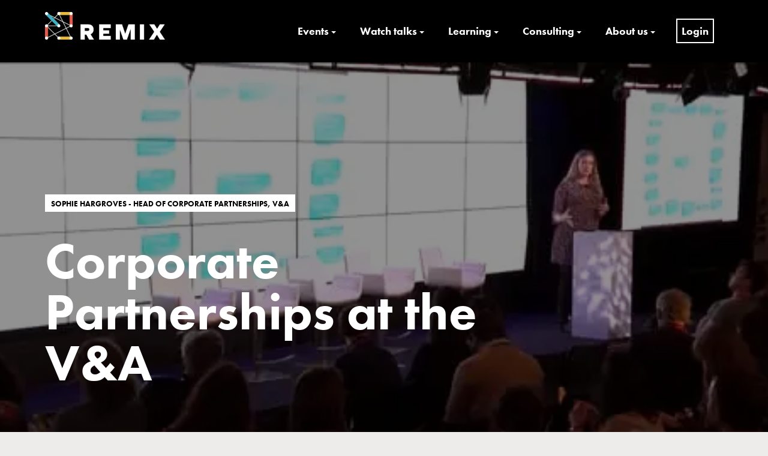

--- FILE ---
content_type: text/html; charset=UTF-8
request_url: https://www.remixsummits.com/corporate-partnerships-at-the-va/
body_size: 21472
content:
<!DOCTYPE html><html lang="en-GB"><head>	<meta charset="UTF-8" />	<meta name="viewport" content="width=device-width,initial-scale=1.0" />	<link rel="stylesheet" href="https://use.typekit.net/tji7ucn.css">	<style id="jetpack-boost-critical-css">@media all{.stag-button{-webkit-appearance:none;-webkit-font-smoothing:inherit;display:inline-block;background:#979797;color:#fff;font-size:16px;line-height:1;margin:5px;padding:12px 16px;border-radius:0;text-decoration:none!important;text-align:center;-webkit-box-sizing:border-box;box-sizing:border-box}.stag-button--normal{opacity:.9}.stag-button--large{font-size:20px;padding:22px 40px}.stag-button--white{background:#fff;color:#000}.stag-intro-text{font-size:125%;margin-bottom:2em;display:block}.stag-alert{text-align:center;color:#fff;padding:20px 15px;margin:1em 0;display:block}.stag-alert--blue{background:#1b93c7}}@media all{html{font-family:sans-serif;-ms-text-size-adjust:100%;-webkit-text-size-adjust:100%}body{margin:0}article,header,main,nav,section{display:block}[hidden]{display:none}a{background-color:transparent}strong{font-weight:inherit}strong{font-weight:bolder}h1{font-size:2em;margin:.67em 0}img{border-style:none}svg:not(:root){overflow:hidden}hr{box-sizing:content-box;height:0;overflow:visible}button,input{font:inherit}button,input{overflow:visible}button,input{margin:0}button{text-transform:none}[type=submit],button,html [type=button]{-webkit-appearance:button}[type=checkbox]{box-sizing:border-box;padding:0}.entry-content,.site-header,.site-header .container{zoom:1}.entry-content:after,.entry-content:before,.site-header .container:after,.site-header .container:before,.site-header:after,.site-header:before{display:table;content:""}.entry-content:after,.site-header .container:after,.site-header:after{clear:both}.screen-reader-text{border:0;clip:rect(0 0 0 0);height:1px;margin:-1px;overflow:hidden;padding:0;position:absolute;width:1px}form:not(.comment-form):not(#adminbarsearch){background:#f8f8f8;padding:30px 40px}input[type=text]{background:#fff;border:none;padding:12px;width:100%;outline:0;border:1px solid #ebebeb}button,input[type=submit]{margin:0;width:auto;padding:12px 12px;font-size:13px;font-size:1.3rem;border-radius:3px;border:none;color:#fff;font-weight:700;line-height:1.2;text-align:center;background:0 0;box-shadow:none}.stag-button{text-decoration:none!important}body{margin:0}html{font-size:62.5%;-moz-box-sizing:border-box;-webkit-box-sizing:border-box;box-sizing:border-box}*,:after,:before{-moz-box-sizing:inherit;-webkit-box-sizing:inherit;box-sizing:inherit}body{font-size:19px;font-size:1.9rem;color:#000;background-color:#edecea;text-rendering:optimizeLegibility;-webkit-font-smoothing:antialiased;-moz-osx-font-smoothing:grayscale;-moz-box-sizing:inherit;-webkit-box-sizing:inherit;box-sizing:inherit}body,button,input{font-family:Roboto,Arial,sans-serif;line-height:1.6}@media screen and (min-width:600px){body,button,input{line-height:1.5}}a{text-decoration:none}hr,p,table,ul{margin-bottom:13px;margin-bottom:1.3rem}input{font:inherit}img{max-width:100%;vertical-align:bottom;height:auto}.site{max-width:1500px;margin:0 auto;background:#fff}.container{max-width:1170px;margin:0 auto;padding-left:20px;padding-right:20px;position:relative}.entry-content,.site-header,.site-header .container{clear:both}.site-header{display:block;position:relative}.site-branding{float:left;padding:10px 0}.site-title-wrap{display:inline-block;vertical-align:middle}.site-title{margin:0}.custom-logo-link{display:inline-block;vertical-align:middle}.custom-logo-link+.site-title-wrap{margin-left:10px}.site-title a{color:inherit}.nav-sec:after,.site-branding:after{display:block;content:"";clear:both}.nav-sec{float:right;width:70%}nav.main-navigation{display:inline-block;text-align:right;float:right}ul.primary-menu{list-style-type:none;padding:0;margin:34px 0;position:relative}ul.primary-menu{margin:0}.primary-menu li{padding:35px 0;border-top:3px solid transparent;margin:0 15px 0}.primary-menu li{display:inline-block;text-align:right;position:relative}.primary-menu li a{padding:0 5px;font-size:18px;font-size:1.8rem;color:#1c2220;font-weight:700;line-height:1.278;text-decoration:none}.primary-menu li ul a{color:#909090}nav.main-navigation .primary-menu li ul{display:none;position:absolute;min-width:240px;padding:20px;list-style-type:none;opacity:0;visibility:hidden;top:100%;margin:0;background:#fff;z-index:100}nav.main-navigation .primary-menu li ul li{display:block;text-align:left;border:none;margin:0;padding:0;position:relative}@media screen and (min-width:991px){.main-navigation .sub-menu{-moz-box-shadow:0 0 5px rgba(0,0,0,.19);-webkit-box-shadow:0 0 5px rgba(0,0,0,.19);box-shadow:0 0 5px rgba(0,0,0,.19)}}.main-navigation .sub-menu li+li{margin-top:20px!important}nav.main-navigation .primary-menu li ul li a{display:inline-block;font-weight:400}nav.main-navigation .primary-menu li ul li ul{top:-20px;left:100%;left:calc(100% + 20px)}button#trigger-overlay,button.overlay-close{float:right;background:0 0;border:2px solid #1e1f22;height:50px;padding:0 15px;margin:25px 0;font-size:18px;color:#1c2220;font-weight:700;text-transform:uppercase;display:none;outline:0}.post-cover{background-size:cover;background-position:center;position:relative;padding:160px 0}.post-cover .inner-container{max-width:750px}.post-cover:before{content:"";display:block;position:absolute;width:100%;height:100%;background:rgba(0,0,0,.43);top:0;left:0}.post-cover .entry-title{font-size:85px;font-size:8.5rem;color:#fff;font-weight:700;line-height:1.1;margin-top:40px}.post-meta{font-size:11px;font-size:1.1rem;color:#fff;font-weight:700;text-transform:uppercase;line-height:2}.post-meta>span:after{content:"/";display:inline-block;padding-left:5px;padding-right:3px}.post-meta>span:last-child:after{display:none}.entry-content .container{max-width:810px}.entry-content{padding:60px 0 0}.entry-content .container{max-width:810px}.entry-content p{line-height:1.75}.entry-content a:not(.stag-button):not(.wp-block-button__link){text-decoration:underline;color:#000}table{width:100%;text-align:left;border-spacing:0;border-collapse:collapse}td{font-size:19px;font-size:1.9rem;color:#000;line-height:1.6;padding:15px 0;border-bottom:2px solid #000}@media screen and (max-width:1199px){.nav-sec{float:right;width:75%}nav.main-navigation{width:64%}}@media screen and (max-width:991px){button#trigger-overlay,button.overlay-close{display:block}.post-cover .entry-title{font-size:80px;font-size:8rem}}@media screen and (max-width:768px){.post-cover .entry-title{font-size:60px;font-size:6rem}.container{max-width:100%}}@media screen and (max-width:480px){.entry-content p,body,td{font-size:16px;font-size:1.6rem}.post-cover .entry-title{font-size:40px;font-size:4rem}.post-meta{font-size:10px;font-size:1rem}}@media screen and (max-width:360px){.post-cover .entry-title{font-size:30px;font-size:3rem}.post-meta{font-size:8px;font-size:.8rem}}@media screen and (max-width:991px){.nav-sec.overlay{position:fixed;width:100%;height:100%;float:none;top:0;left:0;background:0 0;-moz-backface-visibility:hidden;-webkit-backface-visibility:hidden;backface-visibility:hidden;overflow:auto}.overlay .overlay-close{position:absolute;right:20px;top:40px;z-index:100;margin:0}.overlay nav.main-navigation{margin-top:100px;width:100%;padding:0 50px}.overlay ul.primary-menu>li{display:block;text-align:left;padding:25px 0;position:relative;border:none}.overlay ul.primary-menu>li:first-child{padding-top:0}.overlay ul.primary-menu>li:last-child:after{display:none}.overlay ul.primary-menu>li:after{content:"";display:block;width:50px;height:2px;position:absolute;background:#000;left:0;bottom:0}.overlay .primary-menu li a{display:inline-block;padding:0}.overlay .primary-menu{margin:0}.overlay nav.main-navigation .primary-menu li ul{position:initial;width:auto;padding-left:15px;opacity:1;visibility:visible;background:0 0}.overlay nav.main-navigation .primary-menu li ul li{padding:0;text-align:left;border:none}.overlay nav.main-navigation .primary-menu li ul li a{color:#1c2220}.overlay{visibility:hidden;opacity:0;-webkit-transform:scale(.9);transform:scale(.9)}}body.use-background-cover.use-background-cover{background-size:cover;background-position:center;background-attachment:fixed}body.single .hentry{margin-bottom:50px}.hentry{word-wrap:break-word}p.run-in{font-size:22px;font-size:2.2rem;font-weight:300}.post-cover .post-meta{margin-top:60px}.post-cover .post-meta a{color:inherit}.post-meta>span{vertical-align:middle}.entry-content>.container>*{margin-bottom:28px}}@media all{html{scroll-behavior:smooth}body,html{overflow-x:hidden}.site-branding,body,h1{font-family:futura-pt,sans-serif!important;font-display:swap}body{position:relative;font-size:19px;font-weight:400}h1{text-transform:uppercase;font-weight:700}.post-cover h1.entry-title{text-transform:none;line-height:1em}h1{font-size:5rem}.site-branding{max-width:200px;padding:20px 0 10px}.site-header{background-color:#000}.primary-menu li a{color:#fff}nav.main-navigation .primary-menu li ul{z-index:20000}.post-cover .post-meta{display:inline-block;padding:7px 10px;background:#fff;line-height:1;color:#000;max-width:60%;font-size:1.3rem}.nav-sec{float:right;z-index:20000;margin-left:20px;width:auto}.single .category-news .post-meta{display:inline-block;padding:7px 10px;background:#2eb6cc;color:#fff!important;font-size:1.3rem}.single-post .entry-content{font-family:futura-pt;font-size:19px;font-weight:400}@media screen and (max-width:991px){button#trigger-overlay,button.overlay-close{color:#fff;border:2px solid #fff}.overlay nav.main-navigation .primary-menu li ul li a{color:#fff}.overlay #site-navigation{display:none!important}}@media screen and (max-width:1199px){nav.main-navigation{width:100%}}hr{border:2px solid #000}.stag-button--large{font-weight:700;border-radius:10px}button{font-weight:700!important;border-radius:10px!important}.backagency a{color:#fff}.backagency a span{text-decoration:underline}.backagency+.post-meta{margin-top:20px}ul.primary-menu>.menu-item-has-children>a::after{content:"";border:4px solid transparent;border-top:4px solid #fff;margin-left:4px;margin-bottom:6px;display:inline-block;vertical-align:bottom}ul.sub-menu>.menu-item-has-children>a::after{content:"»";margin-left:6px;margin-bottom:2px;display:inline-block;vertical-align:bottom}ul.sub-menu>.noclick>a{color:#f90c4a!important;text-transform:uppercase;font-size:.8em!important}.post-template-default .entry-content a:not(.stag-button):not(.wp-block-button__link){text-decoration:none;border-bottom:2px #f90c4a solid;padding-bottom:2px}.stag-alert--blue{background-color:#2eb6cc;padding:60px}input[type=password]{background:#fff;border:none;padding:12px;width:100%;outline:0;border:1px solid #ebebeb}.lwa{margin-bottom:0}.hentry{word-wrap:normal}@media screen and (max-width:991px){.overlay nav.main-navigation .primary-menu li ul li ul{display:block}}li.menu-item-12609 a{border:2px solid #fff;padding:7px!important}.single .category-news p:first-of-type{font-size:22px;font-size:2.2rem;font-weight:300}}@media all{.lwa{margin-bottom:10px}form.lwa-form,form.lwa-remember{position:relative}.lwa table{width:100%!important;margin:0!important;border:none!important;border-spacing:0;border-collapse:collapse}.lwa td{padding:0;border-spacing:0;border:none!important}.lwa td{padding-top:7px;vertical-align:top;background-color:none}.lwa .lwa-password-label,.lwa .lwa-username-label{padding-right:10px;vertical-align:middle}.lwa-password input,.lwa-remember-email input,.lwa-username input{margin:0;width:96%;padding-left:2%;padding-right:2%}.lwa-status{margin:0 0 5px;padding:10px 10px;color:#333;border-radius:3px;display:none}.lwa-remember{margin-top:10px;display:none}}@media all{.paoc-padding-20{padding:20px}.paoc-wrap,.paoc-wrap *{-webkit-box-sizing:border-box;-moz-box-sizing:border-box;box-sizing:border-box;outline:0}.paoc-cb-popup-body{display:none;background-color:#fff;max-width:800px;width:100%;position:relative;box-shadow:0 11px 15px -7px rgba(0,0,0,.2),0 24px 38px 3px rgba(0,0,0,.14),0 9px 46px 8px rgba(0,0,0,.12);line-height:normal}.paoc-popup-inr-wrap{position:relative}.paoc-popup-inr{width:100%;color:#333;-ms-flex-preferred-size:100%;flex-basis:100%}.paoc-popup-content{color:#444}.paoc-popup-margin{margin-bottom:15px}.paoc-popup .paoc-popup-margin:last-child{margin-bottom:0}.paoc-close-popup{position:absolute;top:-10px;right:-10px;width:35px;height:35px;font-size:0;text-decoration:none;text-align:center;line-height:29px;fill:#fff;border-radius:50px;background-color:#000;border:3px solid #fff;outline:0!important}.paoc-close-popup svg{display:inline-block;vertical-align:middle;height:19px;width:19px}.paoc-popup .paoc-popup-inr-wrap{max-height:inherit;overflow-y:auto}.paoc-design-1 .paoc-popup-con-bg{display:-webkit-box;display:-ms-flexbox;display:flex;-webkit-box-pack:center;-ms-flex-pack:center;justify-content:center;-webkit-box-align:center;-ms-flex-align:center;align-items:center;width:100%;overflow-y:auto}.paoc-design-1 .paoc-popup-inr{margin:auto}@media only screen and (max-width:720px){.paoc-cb-popup-body{width:95%;max-width:95%!important}}}@media all{.sd-content ul li a.sd-button>span{line-height:23px;margin-left:6px}.sd-social-icon .sd-content ul li a.sd-button>span{margin-left:0}body .sd-social-icon .sd-content ul li[class*=share-] a.sd-button.share-icon.no-text span:not(.custom-sharing-span){display:none}.sd-social-icon .sd-content ul li[class*=share-] a.sd-button>span{line-height:1}}</style><meta name='robots' content='index, follow, max-image-preview:large, max-snippet:-1, max-video-preview:-1' />		<title>Corporate Partnerships at the V&amp;A - REMIX Summits | Culture x Technology x Entrepreneurship</title>		<meta property="og:locale" content="en_GB" />	<meta property="og:type" content="article" />	<meta property="og:title" content="Corporate Partnerships at the V&amp;A - REMIX Summits | Culture x Technology x Entrepreneurship" />	<meta property="og:url" content="https://www.remixsummits.com/corporate-partnerships-at-the-va/" />	<meta property="og:site_name" content="REMIX Summits | Culture x Technology x Entrepreneurship" />	<meta property="article:published_time" content="2015-12-08T00:00:00+00:00" />	<meta property="og:image" content="https://www.remixsummits.com/media/876573478_4801.jpg" />	<meta property="og:image:width" content="480" />	<meta property="og:image:height" content="270" />	<meta property="og:image:type" content="image/jpeg" />	<meta name="author" content="Sophie Hargroves" />	<meta name="twitter:card" content="summary_large_image" />	<meta name="twitter:label1" content="Written by" />	<meta name="twitter:data1" content="Sophie Hargroves " /> <script data-jetpack-boost="ignore" type="application/ld+json" class="yoast-schema-graph">{"@context":"https://schema.org","@graph":[{"@type":"Article","@id":"https://www.remixsummits.com/corporate-partnerships-at-the-va/#article","isPartOf":{"@id":"https://www.remixsummits.com/corporate-partnerships-at-the-va/"},"author":[{"@id":"https://www.remixsummits.com/#/schema/person/image/9d922fc067f7c30055c21841a498c240"}],"headline":"Corporate Partnerships at the V&#038;A","datePublished":"2015-12-08T00:00:00+00:00","mainEntityOfPage":{"@id":"https://www.remixsummits.com/corporate-partnerships-at-the-va/"},"wordCount":6,"publisher":{"@id":"https://www.remixsummits.com/#organization"},"image":{"@id":"https://www.remixsummits.com/corporate-partnerships-at-the-va/#primaryimage"},"thumbnailUrl":"https://i0.wp.com/www.remixsummits.com/media/876573478_4801.jpg?fit=480%2C270&ssl=1","keywords":["Creative Enterprise"],"articleSection":["Talks"],"inLanguage":"en-GB"},{"@type":"WebPage","@id":"https://www.remixsummits.com/corporate-partnerships-at-the-va/","url":"https://www.remixsummits.com/corporate-partnerships-at-the-va/","name":"Corporate Partnerships at the V&A - REMIX Summits | Culture x Technology x Entrepreneurship","isPartOf":{"@id":"https://www.remixsummits.com/#website"},"primaryImageOfPage":{"@id":"https://www.remixsummits.com/corporate-partnerships-at-the-va/#primaryimage"},"image":{"@id":"https://www.remixsummits.com/corporate-partnerships-at-the-va/#primaryimage"},"thumbnailUrl":"https://i0.wp.com/www.remixsummits.com/media/876573478_4801.jpg?fit=480%2C270&ssl=1","datePublished":"2015-12-08T00:00:00+00:00","breadcrumb":{"@id":"https://www.remixsummits.com/corporate-partnerships-at-the-va/#breadcrumb"},"inLanguage":"en-GB","potentialAction":[{"@type":"ReadAction","target":["https://www.remixsummits.com/corporate-partnerships-at-the-va/"]}]},{"@type":"ImageObject","inLanguage":"en-GB","@id":"https://www.remixsummits.com/corporate-partnerships-at-the-va/#primaryimage","url":"https://i0.wp.com/www.remixsummits.com/media/876573478_4801.jpg?fit=480%2C270&ssl=1","contentUrl":"https://i0.wp.com/www.remixsummits.com/media/876573478_4801.jpg?fit=480%2C270&ssl=1","width":480,"height":270},{"@type":"BreadcrumbList","@id":"https://www.remixsummits.com/corporate-partnerships-at-the-va/#breadcrumb","itemListElement":[{"@type":"ListItem","position":1,"name":"Home","item":"https://www.remixsummits.com/"},{"@type":"ListItem","position":2,"name":"Corporate Partnerships at the V&#038;A"}]},{"@type":"WebSite","@id":"https://www.remixsummits.com/#website","url":"https://www.remixsummits.com/","name":"REMIX Summits | Culture x Technology x Entrepreneurship","description":"","publisher":{"@id":"https://www.remixsummits.com/#organization"},"potentialAction":[{"@type":"SearchAction","target":{"@type":"EntryPoint","urlTemplate":"https://www.remixsummits.com/?s={search_term_string}"},"query-input":{"@type":"PropertyValueSpecification","valueRequired":true,"valueName":"search_term_string"}}],"inLanguage":"en-GB"},{"@type":"Organization","@id":"https://www.remixsummits.com/#organization","name":"REMIX Summits","url":"https://www.remixsummits.com/","logo":{"@type":"ImageObject","inLanguage":"en-GB","@id":"https://www.remixsummits.com/#/schema/logo/image/","url":"https://www.remixsummits.com/media/REMIX_Summits-1.png","contentUrl":"https://www.remixsummits.com/media/REMIX_Summits-1.png","width":300,"height":69,"caption":"REMIX Summits"},"image":{"@id":"https://www.remixsummits.com/#/schema/logo/image/"}},{"@type":"Person","@id":"https://www.remixsummits.com/#/schema/person/image/9d922fc067f7c30055c21841a498c240","name":"Sophie Hargroves","sameAs":["/media/speakers/remixholderorange53.jpg"],"url":"https://www.remixsummits.com/speaker/sophie-hargroves/"}]}</script> <link rel="alternate" title="oEmbed (JSON)" type="application/json+oembed" href="https://www.remixsummits.com/wp-json/oembed/1.0/embed?url=https%3A%2F%2Fwww.remixsummits.com%2Fcorporate-partnerships-at-the-va%2F" /><link rel="alternate" title="oEmbed (XML)" type="text/xml+oembed" href="https://www.remixsummits.com/wp-json/oembed/1.0/embed?url=https%3A%2F%2Fwww.remixsummits.com%2Fcorporate-partnerships-at-the-va%2F&#038;format=xml" /><style id='wp-img-auto-sizes-contain-inline-css' type='text/css'>img:is([sizes=auto i],[sizes^="auto," i]){contain-intrinsic-size:3000px 1500px}/*# sourceURL=wp-img-auto-sizes-contain-inline-css */</style><noscript><link rel='stylesheet' href='https://www.remixsummits.com/apps/9/assets/css/fontawesome-all.min.css?ver=5.15.3' type='text/css' media='all' /></noscript><link data-media="all" onload="this.media=this.dataset.media; delete this.dataset.media; this.removeAttribute( &apos;onload&apos; );" rel='stylesheet' href='https://www.remixsummits.com/apps/9/assets/css/fontawesome-all.min.css?ver=5.15.3' type='text/css' media="not all" /><noscript><link rel='stylesheet' href='https://www.remixsummits.com/apps/9/assets/css/stag-shortcodes.css?ver=2.3.8' type='text/css' media='all' /></noscript><link data-media="all" onload="this.media=this.dataset.media; delete this.dataset.media; this.removeAttribute( &apos;onload&apos; );" rel='stylesheet' href='https://www.remixsummits.com/apps/9/assets/css/stag-shortcodes.css?ver=2.3.8' type='text/css' media="not all" /><style id='wp-emoji-styles-inline-css' type='text/css'>	img.wp-smiley, img.emoji {		display: inline !important;		border: none !important;		box-shadow: none !important;		height: 1em !important;		width: 1em !important;		margin: 0 0.07em !important;		vertical-align: -0.1em !important;		background: none !important;		padding: 0 !important;	}/*# sourceURL=wp-emoji-styles-inline-css */</style><style id='wp-block-library-inline-css' type='text/css'>:root{--wp-block-synced-color:#7a00df;--wp-block-synced-color--rgb:122,0,223;--wp-bound-block-color:var(--wp-block-synced-color);--wp-editor-canvas-background:#ddd;--wp-admin-theme-color:#007cba;--wp-admin-theme-color--rgb:0,124,186;--wp-admin-theme-color-darker-10:#006ba1;--wp-admin-theme-color-darker-10--rgb:0,107,160.5;--wp-admin-theme-color-darker-20:#005a87;--wp-admin-theme-color-darker-20--rgb:0,90,135;--wp-admin-border-width-focus:2px}@media (min-resolution:192dpi){:root{--wp-admin-border-width-focus:1.5px}}.wp-element-button{cursor:pointer}:root .has-very-light-gray-background-color{background-color:#eee}:root .has-very-dark-gray-background-color{background-color:#313131}:root .has-very-light-gray-color{color:#eee}:root .has-very-dark-gray-color{color:#313131}:root .has-vivid-green-cyan-to-vivid-cyan-blue-gradient-background{background:linear-gradient(135deg,#00d084,#0693e3)}:root .has-purple-crush-gradient-background{background:linear-gradient(135deg,#34e2e4,#4721fb 50%,#ab1dfe)}:root .has-hazy-dawn-gradient-background{background:linear-gradient(135deg,#faaca8,#dad0ec)}:root .has-subdued-olive-gradient-background{background:linear-gradient(135deg,#fafae1,#67a671)}:root .has-atomic-cream-gradient-background{background:linear-gradient(135deg,#fdd79a,#004a59)}:root .has-nightshade-gradient-background{background:linear-gradient(135deg,#330968,#31cdcf)}:root .has-midnight-gradient-background{background:linear-gradient(135deg,#020381,#2874fc)}:root{--wp--preset--font-size--normal:16px;--wp--preset--font-size--huge:42px}.has-regular-font-size{font-size:1em}.has-larger-font-size{font-size:2.625em}.has-normal-font-size{font-size:var(--wp--preset--font-size--normal)}.has-huge-font-size{font-size:var(--wp--preset--font-size--huge)}.has-text-align-center{text-align:center}.has-text-align-left{text-align:left}.has-text-align-right{text-align:right}.has-fit-text{white-space:nowrap!important}#end-resizable-editor-section{display:none}.aligncenter{clear:both}.items-justified-left{justify-content:flex-start}.items-justified-center{justify-content:center}.items-justified-right{justify-content:flex-end}.items-justified-space-between{justify-content:space-between}.screen-reader-text{border:0;clip-path:inset(50%);height:1px;margin:-1px;overflow:hidden;padding:0;position:absolute;width:1px;word-wrap:normal!important}.screen-reader-text:focus{background-color:#ddd;clip-path:none;color:#444;display:block;font-size:1em;height:auto;left:5px;line-height:normal;padding:15px 23px 14px;text-decoration:none;top:5px;width:auto;z-index:100000}html :where(.has-border-color){border-style:solid}html :where([style*=border-top-color]){border-top-style:solid}html :where([style*=border-right-color]){border-right-style:solid}html :where([style*=border-bottom-color]){border-bottom-style:solid}html :where([style*=border-left-color]){border-left-style:solid}html :where([style*=border-width]){border-style:solid}html :where([style*=border-top-width]){border-top-style:solid}html :where([style*=border-right-width]){border-right-style:solid}html :where([style*=border-bottom-width]){border-bottom-style:solid}html :where([style*=border-left-width]){border-left-style:solid}html :where(img[class*=wp-image-]){height:auto;max-width:100%}:where(figure){margin:0 0 1em}html :where(.is-position-sticky){--wp-admin--admin-bar--position-offset:var(--wp-admin--admin-bar--height,0px)}@media screen and (max-width:600px){html :where(.is-position-sticky){--wp-admin--admin-bar--position-offset:0px}}/*# sourceURL=wp-block-library-inline-css */</style><style id='global-styles-inline-css' type='text/css'>:root{--wp--preset--aspect-ratio--square: 1;--wp--preset--aspect-ratio--4-3: 4/3;--wp--preset--aspect-ratio--3-4: 3/4;--wp--preset--aspect-ratio--3-2: 3/2;--wp--preset--aspect-ratio--2-3: 2/3;--wp--preset--aspect-ratio--16-9: 16/9;--wp--preset--aspect-ratio--9-16: 9/16;--wp--preset--color--black: #000000;--wp--preset--color--cyan-bluish-gray: #abb8c3;--wp--preset--color--white: #ffffff;--wp--preset--color--pale-pink: #f78da7;--wp--preset--color--vivid-red: #cf2e2e;--wp--preset--color--luminous-vivid-orange: #ff6900;--wp--preset--color--luminous-vivid-amber: #fcb900;--wp--preset--color--light-green-cyan: #7bdcb5;--wp--preset--color--vivid-green-cyan: #00d084;--wp--preset--color--pale-cyan-blue: #8ed1fc;--wp--preset--color--vivid-cyan-blue: #0693e3;--wp--preset--color--vivid-purple: #9b51e0;--wp--preset--gradient--vivid-cyan-blue-to-vivid-purple: linear-gradient(135deg,rgb(6,147,227) 0%,rgb(155,81,224) 100%);--wp--preset--gradient--light-green-cyan-to-vivid-green-cyan: linear-gradient(135deg,rgb(122,220,180) 0%,rgb(0,208,130) 100%);--wp--preset--gradient--luminous-vivid-amber-to-luminous-vivid-orange: linear-gradient(135deg,rgb(252,185,0) 0%,rgb(255,105,0) 100%);--wp--preset--gradient--luminous-vivid-orange-to-vivid-red: linear-gradient(135deg,rgb(255,105,0) 0%,rgb(207,46,46) 100%);--wp--preset--gradient--very-light-gray-to-cyan-bluish-gray: linear-gradient(135deg,rgb(238,238,238) 0%,rgb(169,184,195) 100%);--wp--preset--gradient--cool-to-warm-spectrum: linear-gradient(135deg,rgb(74,234,220) 0%,rgb(151,120,209) 20%,rgb(207,42,186) 40%,rgb(238,44,130) 60%,rgb(251,105,98) 80%,rgb(254,248,76) 100%);--wp--preset--gradient--blush-light-purple: linear-gradient(135deg,rgb(255,206,236) 0%,rgb(152,150,240) 100%);--wp--preset--gradient--blush-bordeaux: linear-gradient(135deg,rgb(254,205,165) 0%,rgb(254,45,45) 50%,rgb(107,0,62) 100%);--wp--preset--gradient--luminous-dusk: linear-gradient(135deg,rgb(255,203,112) 0%,rgb(199,81,192) 50%,rgb(65,88,208) 100%);--wp--preset--gradient--pale-ocean: linear-gradient(135deg,rgb(255,245,203) 0%,rgb(182,227,212) 50%,rgb(51,167,181) 100%);--wp--preset--gradient--electric-grass: linear-gradient(135deg,rgb(202,248,128) 0%,rgb(113,206,126) 100%);--wp--preset--gradient--midnight: linear-gradient(135deg,rgb(2,3,129) 0%,rgb(40,116,252) 100%);--wp--preset--font-size--small: 13px;--wp--preset--font-size--medium: 20px;--wp--preset--font-size--large: 36px;--wp--preset--font-size--x-large: 42px;--wp--preset--spacing--20: 0.44rem;--wp--preset--spacing--30: 0.67rem;--wp--preset--spacing--40: 1rem;--wp--preset--spacing--50: 1.5rem;--wp--preset--spacing--60: 2.25rem;--wp--preset--spacing--70: 3.38rem;--wp--preset--spacing--80: 5.06rem;--wp--preset--shadow--natural: 6px 6px 9px rgba(0, 0, 0, 0.2);--wp--preset--shadow--deep: 12px 12px 50px rgba(0, 0, 0, 0.4);--wp--preset--shadow--sharp: 6px 6px 0px rgba(0, 0, 0, 0.2);--wp--preset--shadow--outlined: 6px 6px 0px -3px rgb(255, 255, 255), 6px 6px rgb(0, 0, 0);--wp--preset--shadow--crisp: 6px 6px 0px rgb(0, 0, 0);}:where(.is-layout-flex){gap: 0.5em;}:where(.is-layout-grid){gap: 0.5em;}body .is-layout-flex{display: flex;}.is-layout-flex{flex-wrap: wrap;align-items: center;}.is-layout-flex > :is(*, div){margin: 0;}body .is-layout-grid{display: grid;}.is-layout-grid > :is(*, div){margin: 0;}:where(.wp-block-columns.is-layout-flex){gap: 2em;}:where(.wp-block-columns.is-layout-grid){gap: 2em;}:where(.wp-block-post-template.is-layout-flex){gap: 1.25em;}:where(.wp-block-post-template.is-layout-grid){gap: 1.25em;}.has-black-color{color: var(--wp--preset--color--black) !important;}.has-cyan-bluish-gray-color{color: var(--wp--preset--color--cyan-bluish-gray) !important;}.has-white-color{color: var(--wp--preset--color--white) !important;}.has-pale-pink-color{color: var(--wp--preset--color--pale-pink) !important;}.has-vivid-red-color{color: var(--wp--preset--color--vivid-red) !important;}.has-luminous-vivid-orange-color{color: var(--wp--preset--color--luminous-vivid-orange) !important;}.has-luminous-vivid-amber-color{color: var(--wp--preset--color--luminous-vivid-amber) !important;}.has-light-green-cyan-color{color: var(--wp--preset--color--light-green-cyan) !important;}.has-vivid-green-cyan-color{color: var(--wp--preset--color--vivid-green-cyan) !important;}.has-pale-cyan-blue-color{color: var(--wp--preset--color--pale-cyan-blue) !important;}.has-vivid-cyan-blue-color{color: var(--wp--preset--color--vivid-cyan-blue) !important;}.has-vivid-purple-color{color: var(--wp--preset--color--vivid-purple) !important;}.has-black-background-color{background-color: var(--wp--preset--color--black) !important;}.has-cyan-bluish-gray-background-color{background-color: var(--wp--preset--color--cyan-bluish-gray) !important;}.has-white-background-color{background-color: var(--wp--preset--color--white) !important;}.has-pale-pink-background-color{background-color: var(--wp--preset--color--pale-pink) !important;}.has-vivid-red-background-color{background-color: var(--wp--preset--color--vivid-red) !important;}.has-luminous-vivid-orange-background-color{background-color: var(--wp--preset--color--luminous-vivid-orange) !important;}.has-luminous-vivid-amber-background-color{background-color: var(--wp--preset--color--luminous-vivid-amber) !important;}.has-light-green-cyan-background-color{background-color: var(--wp--preset--color--light-green-cyan) !important;}.has-vivid-green-cyan-background-color{background-color: var(--wp--preset--color--vivid-green-cyan) !important;}.has-pale-cyan-blue-background-color{background-color: var(--wp--preset--color--pale-cyan-blue) !important;}.has-vivid-cyan-blue-background-color{background-color: var(--wp--preset--color--vivid-cyan-blue) !important;}.has-vivid-purple-background-color{background-color: var(--wp--preset--color--vivid-purple) !important;}.has-black-border-color{border-color: var(--wp--preset--color--black) !important;}.has-cyan-bluish-gray-border-color{border-color: var(--wp--preset--color--cyan-bluish-gray) !important;}.has-white-border-color{border-color: var(--wp--preset--color--white) !important;}.has-pale-pink-border-color{border-color: var(--wp--preset--color--pale-pink) !important;}.has-vivid-red-border-color{border-color: var(--wp--preset--color--vivid-red) !important;}.has-luminous-vivid-orange-border-color{border-color: var(--wp--preset--color--luminous-vivid-orange) !important;}.has-luminous-vivid-amber-border-color{border-color: var(--wp--preset--color--luminous-vivid-amber) !important;}.has-light-green-cyan-border-color{border-color: var(--wp--preset--color--light-green-cyan) !important;}.has-vivid-green-cyan-border-color{border-color: var(--wp--preset--color--vivid-green-cyan) !important;}.has-pale-cyan-blue-border-color{border-color: var(--wp--preset--color--pale-cyan-blue) !important;}.has-vivid-cyan-blue-border-color{border-color: var(--wp--preset--color--vivid-cyan-blue) !important;}.has-vivid-purple-border-color{border-color: var(--wp--preset--color--vivid-purple) !important;}.has-vivid-cyan-blue-to-vivid-purple-gradient-background{background: var(--wp--preset--gradient--vivid-cyan-blue-to-vivid-purple) !important;}.has-light-green-cyan-to-vivid-green-cyan-gradient-background{background: var(--wp--preset--gradient--light-green-cyan-to-vivid-green-cyan) !important;}.has-luminous-vivid-amber-to-luminous-vivid-orange-gradient-background{background: var(--wp--preset--gradient--luminous-vivid-amber-to-luminous-vivid-orange) !important;}.has-luminous-vivid-orange-to-vivid-red-gradient-background{background: var(--wp--preset--gradient--luminous-vivid-orange-to-vivid-red) !important;}.has-very-light-gray-to-cyan-bluish-gray-gradient-background{background: var(--wp--preset--gradient--very-light-gray-to-cyan-bluish-gray) !important;}.has-cool-to-warm-spectrum-gradient-background{background: var(--wp--preset--gradient--cool-to-warm-spectrum) !important;}.has-blush-light-purple-gradient-background{background: var(--wp--preset--gradient--blush-light-purple) !important;}.has-blush-bordeaux-gradient-background{background: var(--wp--preset--gradient--blush-bordeaux) !important;}.has-luminous-dusk-gradient-background{background: var(--wp--preset--gradient--luminous-dusk) !important;}.has-pale-ocean-gradient-background{background: var(--wp--preset--gradient--pale-ocean) !important;}.has-electric-grass-gradient-background{background: var(--wp--preset--gradient--electric-grass) !important;}.has-midnight-gradient-background{background: var(--wp--preset--gradient--midnight) !important;}.has-small-font-size{font-size: var(--wp--preset--font-size--small) !important;}.has-medium-font-size{font-size: var(--wp--preset--font-size--medium) !important;}.has-large-font-size{font-size: var(--wp--preset--font-size--large) !important;}.has-x-large-font-size{font-size: var(--wp--preset--font-size--x-large) !important;}/*# sourceURL=global-styles-inline-css */</style><style id='classic-theme-styles-inline-css' type='text/css'>/*! This file is auto-generated */.wp-block-button__link{color:#fff;background-color:#32373c;border-radius:9999px;box-shadow:none;text-decoration:none;padding:calc(.667em + 2px) calc(1.333em + 2px);font-size:1.125em}.wp-block-file__button{background:#32373c;color:#fff;text-decoration:none}/*# sourceURL=/wp-includes/css/classic-themes.min.css */</style><noscript><link rel='stylesheet' href='https://www.remixsummits.com/apps/51/assets/if-menu-site.css?ver=6.9' type='text/css' media='all' /></noscript><link data-media="all" onload="this.media=this.dataset.media; delete this.dataset.media; this.removeAttribute( &apos;onload&apos; );" rel='stylesheet' href='https://www.remixsummits.com/apps/51/assets/if-menu-site.css?ver=6.9' type='text/css' media="not all" /><noscript><link rel='stylesheet' href='https://www.remixsummits.com/template/skin.css?ver=1.2.3' type='text/css' media='all' /></noscript><link data-media="all" onload="this.media=this.dataset.media; delete this.dataset.media; this.removeAttribute( &apos;onload&apos; );" rel='stylesheet' href='https://www.remixsummits.com/template/skin.css?ver=1.2.3' type='text/css' media="not all" /><noscript><link rel='stylesheet' href='https://www.remixsummits.com/chtemplate/chskin.css?ver=1.0.8' type='text/css' media='all' /></noscript><link data-media="all" onload="this.media=this.dataset.media; delete this.dataset.media; this.removeAttribute( &apos;onload&apos; );" rel='stylesheet' href='https://www.remixsummits.com/chtemplate/chskin.css?ver=1.0.8' type='text/css' media="not all" /><noscript><link rel='stylesheet' href='//fonts.googleapis.com/css?family=Roboto%3Aregular%2Citalic%2C300%2C700%2C900%26subset%3Dlatin&#038;ver=1.2.3' type='text/css' media='all' /></noscript><link data-media="all" onload="this.media=this.dataset.media; delete this.dataset.media; this.removeAttribute( &apos;onload&apos; );" rel='stylesheet' href='//fonts.googleapis.com/css?family=Roboto%3Aregular%2Citalic%2C300%2C700%2C900%26subset%3Dlatin&#038;ver=1.2.3' type='text/css' media="not all" /><noscript><link rel='stylesheet' href='https://www.remixsummits.com/apps/5/_inc/genericons/genericons/genericons.css?ver=3.1' type='text/css' media='all' /></noscript><link data-media="all" onload="this.media=this.dataset.media; delete this.dataset.media; this.removeAttribute( &apos;onload&apos; );" rel='stylesheet' href='https://www.remixsummits.com/apps/5/_inc/genericons/genericons/genericons.css?ver=3.1' type='text/css' media="not all" /><noscript><link rel='stylesheet' href='https://www.remixsummits.com/apps/13/public/css/lazyload-shared.css?ver=2.18.9' type='text/css' media='all' /></noscript><link data-media="all" onload="this.media=this.dataset.media; delete this.dataset.media; this.removeAttribute( &apos;onload&apos; );" rel='stylesheet' href='https://www.remixsummits.com/apps/13/public/css/lazyload-shared.css?ver=2.18.9' type='text/css' media="not all" /><style id='lazyload-video-css-inline-css' type='text/css'>.entry-content a.lazy-load-youtube, a.lazy-load-youtube, .lazy-load-vimeo.titletext.youtube { display: none; }.lazy-load-div:before { content: "\25B6"; text-shadow: 0px 0px 60px rgba(0,0,0,0.8); }/*# sourceURL=lazyload-video-css-inline-css */</style><noscript><link rel='stylesheet' href='https://www.remixsummits.com/apps/52/templates/widget.css?ver=4.5.1' type='text/css' media='all' /></noscript><link data-media="all" onload="this.media=this.dataset.media; delete this.dataset.media; this.removeAttribute( &apos;onload&apos; );" rel='stylesheet' href='https://www.remixsummits.com/apps/52/templates/widget.css?ver=4.5.1' type='text/css' media="not all" /><noscript><link rel='stylesheet' href='https://www.remixsummits.com/apps/53/assets/css/popupaoc-public.css?ver=2.9.1' type='text/css' media='all' /></noscript><link data-media="all" onload="this.media=this.dataset.media; delete this.dataset.media; this.removeAttribute( &apos;onload&apos; );" rel='stylesheet' href='https://www.remixsummits.com/apps/53/assets/css/popupaoc-public.css?ver=2.9.1' type='text/css' media="not all" /><noscript><link rel='stylesheet' href='https://www.remixsummits.com/apps/mailin/css/mailin-front.css?ver=6.9' type='text/css' media='all' /></noscript><link data-media="all" onload="this.media=this.dataset.media; delete this.dataset.media; this.removeAttribute( &apos;onload&apos; );" rel='stylesheet' href='https://www.remixsummits.com/apps/mailin/css/mailin-front.css?ver=6.9' type='text/css' media="not all" /><noscript><link rel='stylesheet' href='https://www.remixsummits.com/apps/5/modules/sharedaddy/sharing.css?ver=15.4' type='text/css' media='all' /></noscript><link data-media="all" onload="this.media=this.dataset.media; delete this.dataset.media; this.removeAttribute( &apos;onload&apos; );" rel='stylesheet' href='https://www.remixsummits.com/apps/5/modules/sharedaddy/sharing.css?ver=15.4' type='text/css' media="not all" /><noscript><link rel='stylesheet' href='https://www.remixsummits.com/apps/5/_inc/social-logos/social-logos.min.css?ver=15.4' type='text/css' media='all' /></noscript><link data-media="all" onload="this.media=this.dataset.media; delete this.dataset.media; this.removeAttribute( &apos;onload&apos; );" rel='stylesheet' href='https://www.remixsummits.com/apps/5/_inc/social-logos/social-logos.min.css?ver=15.4' type='text/css' media="not all" />				<style id="custom-logo-css" type="text/css">			.site-title, .site-description {				position: absolute;				clip-path: inset(50%);			}		</style>			<style>img#wpstats{display:none}</style>		<style id="modula-slideshow">.modula-toolbar {position: absolute;top: 0;right: 60px;z-index: 9999999;display: block;opacity: 1;}.modula-toolbar span.modula-play {margin-right: 10px;}.modula-toolbar span {cursor:pointer;color: #fff;display:inline-block;}.modula-toolbar span svg {width: 15px;}.modula-toolbar.modula-is-playing span.modula-play {opacity: .5;}.modula-toolbar:not(.modula-is-playing) span.modula-pause {opacity: .5;}</style>  <style type="text/css" id="custom-background-css">body.custom-background { background-image: url("https://www.remixsummits.com/media/bg-yellow.webp"); background-position: left top; background-size: auto; background-repeat: repeat; background-attachment: scroll; }</style>	<link rel="icon" href="https://i0.wp.com/www.remixsummits.com/media/icon.png?fit=32%2C32&#038;ssl=1" sizes="32x32" /><link rel="icon" href="https://i0.wp.com/www.remixsummits.com/media/icon.png?fit=192%2C192&#038;ssl=1" sizes="192x192" /><link rel="apple-touch-icon" href="https://i0.wp.com/www.remixsummits.com/media/icon.png?fit=180%2C180&#038;ssl=1" /><meta name="msapplication-TileImage" content="https://i0.wp.com/www.remixsummits.com/media/icon.png?fit=260%2C260&#038;ssl=1" /><style type="text/css" id="mono-inline-css">a {color:#f90c4a;}button,.button,.twitter-follow-button,.instagram-follow-link,input[type="reset"],input[type="submit"],input[type="button"] {background-color:#f90c4a;}.site-footer {background-color:#000000;}body {font-family:'Roboto';}.site-branding,h1,h2,h3,h4,h5,h6,.wp-block-quote p,.wp-block-pullquote p {font-family:'Roboto';}.site-byline {display:none;}</style></head><body class="wp-singular post-template-default single single-post postid-6454 single-format-standard custom-background wp-custom-logo wp-embed-responsive wp-theme-mono wp-child-theme-mono-child group-blog use-background-cover stagtools modula-best-grid-gallery"><div id="page" class="hfeed site">	<a class="skip-link screen-reader-text" href="#content">Skip to content</a>	<header id="masthead" class="site-header" role="banner">		<div class="container">			<div class="site-branding">				<a href="https://www.remixsummits.com/" class="custom-logo-link" rel="home"><img width="300" height="69" src="https://i0.wp.com/www.remixsummits.com/media/REMIX_Summits_wh.png?fit=300%2C69&amp;ssl=1" class="custom-logo" alt="REMIX Summits" decoding="async" /></a>									<div class="site-title-wrap">						<h1 class="site-title"><a href="https://www.remixsummits.com/" rel="home">REMIX Summits | Culture x Technology x Entrepreneurship</a></h1>											</div>							</div>			<button id="trigger-overlay" type="button">Menu</button>			<div class="nav-sec overlay">			    <button type="button" class="overlay-close">Close</button>				<nav id="site-navigation" class="main-navigation" role="navigation">					<div class="menu-top-main-container"><ul id="primary-menu" class="primary-menu"><li id="menu-item-12046" class="noclick menu-item menu-item-type-custom menu-item-object-custom menu-item-has-children menu-item-12046"><a href="#">Events</a><ul class="sub-menu">	<li id="menu-item-21811" class="menu-item menu-item-type-post_type menu-item-object-page menu-item-21811"><a href="https://www.remixsummits.com/ldn-2026/">REMIX London 2026</a></li>	<li id="menu-item-20995" class="menu-item menu-item-type-post_type menu-item-object-page menu-item-20995"><a href="https://www.remixsummits.com/perth-2025/">REMIX Perth 2025</a></li>	<li id="menu-item-14822" class="noclick menu-item menu-item-type-custom menu-item-object-custom menu-item-has-children menu-item-14822"><a href="#">Watch On-Demand</a>	<ul class="sub-menu">		<li id="menu-item-20167" class="menu-item menu-item-type-post_type menu-item-object-page menu-item-20167"><a href="https://www.remixsummits.com/syd-2025/">REMIX Sydney 2025</a></li>		<li id="menu-item-20473" class="menu-item menu-item-type-post_type menu-item-object-page menu-item-20473"><a href="https://www.remixsummits.com/sunshine-coast-2025/">REMIX Academy 2025</a></li>		<li id="menu-item-19135" class="menu-item menu-item-type-post_type menu-item-object-page menu-item-19135"><a href="https://www.remixsummits.com/ldn-2025/">REMIX London 2025</a></li>		<li id="menu-item-18801" class="menu-item menu-item-type-post_type menu-item-object-page menu-item-18801"><a href="https://www.remixsummits.com/perth-2024/">REMIX Perth 2024</a></li>		<li id="menu-item-17269" class="menu-item menu-item-type-post_type menu-item-object-page menu-item-17269"><a href="https://www.remixsummits.com/syd-2024/">REMIX Sydney 2024</a></li>		<li id="menu-item-17658" class="menu-item menu-item-type-post_type menu-item-object-page menu-item-17658"><a href="https://www.remixsummits.com/ldn-2024/">REMIX London 2024</a></li>		<li id="menu-item-16251" class="menu-item menu-item-type-post_type menu-item-object-page menu-item-16251"><a href="https://www.remixsummits.com/perth-2023/">REMIX Perth 2023</a></li>		<li id="menu-item-15051" class="menu-item menu-item-type-post_type menu-item-object-page menu-item-15051"><a href="https://www.remixsummits.com/syd-2023/">REMIX Sydney 2023</a></li>		<li id="menu-item-16008" class="menu-item menu-item-type-post_type menu-item-object-page menu-item-16008"><a href="https://www.remixsummits.com/immersive-talks/">Immersive Experiences – REMIX talks package</a></li>	</ul></li>	<li id="menu-item-12098" class="menu-item menu-item-type-taxonomy menu-item-object-category menu-item-12098"><a href="https://www.remixsummits.com/news/">Latest News</a></li></ul></li><li id="menu-item-12080" class="noclick menu-item menu-item-type-custom menu-item-object-custom menu-item-has-children menu-item-12080"><a href="#">Watch talks</a><ul class="sub-menu">	<li id="menu-item-15538" class="noclick menu-item menu-item-type-custom menu-item-object-custom menu-item-has-children menu-item-15538"><a href="#">Watch On-Demand</a>	<ul class="sub-menu">		<li id="menu-item-19468" class="menu-item menu-item-type-post_type menu-item-object-page menu-item-19468"><a href="https://www.remixsummits.com/perth-2024/">REMIX Perth 2024</a></li>		<li id="menu-item-19469" class="menu-item menu-item-type-post_type menu-item-object-page menu-item-19469"><a href="https://www.remixsummits.com/syd-2024/">REMIX Sydney 2024</a></li>		<li id="menu-item-17659" class="menu-item menu-item-type-post_type menu-item-object-page menu-item-17659"><a href="https://www.remixsummits.com/ldn-2024/">REMIX London 2024</a></li>		<li id="menu-item-16510" class="menu-item menu-item-type-post_type menu-item-object-page menu-item-16510"><a href="https://www.remixsummits.com/perth-2023/">REMIX Perth 2023</a></li>		<li id="menu-item-16250" class="menu-item menu-item-type-post_type menu-item-object-page menu-item-16250"><a href="https://www.remixsummits.com/syd-2023/">REMIX Sydney 2023</a></li>		<li id="menu-item-16009" class="menu-item menu-item-type-post_type menu-item-object-page menu-item-16009"><a href="https://www.remixsummits.com/immersive-talks/">Immersive Experiences – REMIX talks package</a></li>	</ul></li>	<li id="menu-item-12049" class="noclick menu-item menu-item-type-custom menu-item-object-custom menu-item-has-children menu-item-12049"><a href="#">Premium Archive</a>	<ul class="sub-menu">		<li id="menu-item-14207" class="menu-item menu-item-type-post_type menu-item-object-page menu-item-14207"><a href="https://www.remixsummits.com/ldn-2022/">REMIX London 2022</a></li>		<li id="menu-item-12056" class="menu-item menu-item-type-post_type menu-item-object-page menu-item-12056"><a href="https://www.remixsummits.com/syd-2022/">REMIX Sydney 2022</a></li>		<li id="menu-item-16010" class="menu-item menu-item-type-post_type menu-item-object-page menu-item-16010"><a href="https://www.remixsummits.com/reboot/">REMIX__Reboot_</a></li>		<li id="menu-item-12054" class="menu-item menu-item-type-post_type menu-item-object-page menu-item-12054"><a href="https://www.remixsummits.com/ldn-2020/">REMIX London 2020</a></li>		<li id="menu-item-12058" class="menu-item menu-item-type-post_type menu-item-object-page menu-item-12058"><a href="https://www.remixsummits.com/syd-2019/">REMIX Sydney 2019</a></li>		<li id="menu-item-12055" class="menu-item menu-item-type-post_type menu-item-object-page menu-item-12055"><a href="https://www.remixsummits.com/ldn-2019/">REMIX London 2019</a></li>		<li id="menu-item-12377" class="menu-item menu-item-type-post_type menu-item-object-page menu-item-12377"><a href="https://www.remixsummits.com/perth-2019/">REMIX Perth 2019</a></li>		<li id="menu-item-12057" class="menu-item menu-item-type-post_type menu-item-object-page menu-item-12057"><a href="https://www.remixsummits.com/ldn-2018/">REMIX London 2018</a></li>		<li id="menu-item-12446" class="menu-item menu-item-type-post_type menu-item-object-page menu-item-12446"><a href="https://www.remixsummits.com/nyc-2018/">REMIX NYC 2018</a></li>		<li id="menu-item-12445" class="menu-item menu-item-type-post_type menu-item-object-page menu-item-12445"><a href="https://www.remixsummits.com/ist-2018/">REMIX Istanbul 2018</a></li>	</ul></li>	<li id="menu-item-12050" class="noclick menu-item menu-item-type-custom menu-item-object-custom menu-item-has-children menu-item-12050"><a href="#">Free Archive</a>	<ul class="sub-menu">		<li id="menu-item-12378" class="menu-item menu-item-type-post_type menu-item-object-page menu-item-12378"><a href="https://www.remixsummits.com/perth-2018/">REMIX Perth 2018</a></li>		<li id="menu-item-12068" class="menu-item menu-item-type-post_type menu-item-object-page menu-item-12068"><a href="https://www.remixsummits.com/syd-2017/">REMIX Sydney 2017</a></li>		<li id="menu-item-12064" class="menu-item menu-item-type-post_type menu-item-object-page menu-item-12064"><a href="https://www.remixsummits.com/ldn-2017/">REMIX London 2017</a></li>		<li id="menu-item-12379" class="menu-item menu-item-type-post_type menu-item-object-page menu-item-12379"><a href="https://www.remixsummits.com/perth-2017/">REMIX Perth 2017</a></li>		<li id="menu-item-12067" class="menu-item menu-item-type-post_type menu-item-object-page menu-item-12067"><a href="https://www.remixsummits.com/syd-2016/">REMIX Sydney 2016</a></li>		<li id="menu-item-12066" class="menu-item menu-item-type-post_type menu-item-object-page menu-item-12066"><a href="https://www.remixsummits.com/syd-2015/">REMIX Sydney 2015</a></li>		<li id="menu-item-12063" class="menu-item menu-item-type-post_type menu-item-object-page menu-item-12063"><a href="https://www.remixsummits.com/ldn-2015/">REMIX London 2015</a></li>		<li id="menu-item-12065" class="menu-item menu-item-type-post_type menu-item-object-page menu-item-12065"><a href="https://www.remixsummits.com/syd-2014/">REMIX Sydney 2014</a></li>		<li id="menu-item-12062" class="menu-item menu-item-type-post_type menu-item-object-page menu-item-12062"><a href="https://www.remixsummits.com/ldn-2014/">REMIX London 2014</a></li>		<li id="menu-item-12447" class="menu-item menu-item-type-post_type menu-item-object-page menu-item-12447"><a href="https://www.remixsummits.com/nyc-2014/">REMIX NYC 2014</a></li>		<li id="menu-item-12460" class="menu-item menu-item-type-post_type menu-item-object-page menu-item-12460"><a href="https://www.remixsummits.com/enterprise-2014/">REMIX Enterprise 2014</a></li>		<li id="menu-item-12061" class="menu-item menu-item-type-post_type menu-item-object-page menu-item-12061"><a href="https://www.remixsummits.com/ldn-2013/">REMIX London 2013</a></li>		<li id="menu-item-12060" class="menu-item menu-item-type-post_type menu-item-object-page menu-item-12060"><a href="https://www.remixsummits.com/ldn-2012/">REMIX London 2012</a></li>	</ul></li>	<li id="menu-item-12052" class="menu-item menu-item-type-post_type menu-item-object-page menu-item-12052"><a href="https://www.remixsummits.com/speakers/">Speakers A-Z</a></li>	<li id="menu-item-12053" class="menu-item menu-item-type-post_type menu-item-object-page menu-item-12053"><a href="https://www.remixsummits.com/topics/">Topics A-Z</a></li>	<li id="menu-item-12181" class="menu-item menu-item-type-custom menu-item-object-custom menu-item-12181"><a href="/summits/">Summits by date</a></li>	<li id="menu-item-12618" class="menu-item menu-item-type-custom menu-item-object-custom menu-item-12618"><a href="/talks/">All talks</a></li></ul></li><li id="menu-item-12047" class="noclick menu-item menu-item-type-custom menu-item-object-custom menu-item-has-children menu-item-12047"><a href="#">Learning</a><ul class="sub-menu">	<li id="menu-item-20435" class="menu-item menu-item-type-post_type menu-item-object-post menu-item-20435"><a href="https://www.remixsummits.com/disruption/">The Disruptive Mindset</a></li>	<li id="menu-item-16011" class="noclick menu-item menu-item-type-custom menu-item-object-custom menu-item-has-children menu-item-16011"><a href="#">Immersive Experiences</a>	<ul class="sub-menu">		<li id="menu-item-16020" class="menu-item menu-item-type-post_type menu-item-object-page menu-item-16020"><a href="https://www.remixsummits.com/immersive-experiences/">I. Introduction – The Immersive Revolution</a></li>		<li id="menu-item-16014" class="menu-item menu-item-type-post_type menu-item-object-page menu-item-16014"><a href="https://www.remixsummits.com/what-is-driving-the-growth-of-immersive-experiences/">II. What is driving the growth of immersive experiences?</a></li>		<li id="menu-item-16019" class="menu-item menu-item-type-post_type menu-item-object-page menu-item-16019"><a href="https://www.remixsummits.com/iii-how-is-technology-enabling-new-possibilities-for-immersive-experiences/">III. How is technology enabling new possibilities for immersive experiences?</a></li>		<li id="menu-item-16013" class="menu-item menu-item-type-post_type menu-item-object-page menu-item-16013"><a href="https://www.remixsummits.com/empty-space-for-immersive-experiences/">IV. Empty space for immersive experiences</a></li>		<li id="menu-item-16017" class="menu-item menu-item-type-post_type menu-item-object-page menu-item-16017"><a href="https://www.remixsummits.com/clusters-of-immersive-experiences-london/">V. Clusters of Immersive Experiences: London</a></li>		<li id="menu-item-16016" class="menu-item menu-item-type-post_type menu-item-object-page menu-item-16016"><a href="https://www.remixsummits.com/how-are-immersive-experiences-reshaping-the-arts-and-cultural-sector/">VI. How are immersive experiences reshaping the arts and cultural sector?</a></li>		<li id="menu-item-16015" class="menu-item menu-item-type-post_type menu-item-object-page menu-item-16015"><a href="https://www.remixsummits.com/whats-next-for-immersive-experiences/">VII. What’s next for Immersive Experiences?</a></li>		<li id="menu-item-16018" class="menu-item menu-item-type-post_type menu-item-object-page menu-item-16018"><a href="https://www.remixsummits.com/acknowledgements-further-resources/">VIII. Acknowledgements &amp; Further Resources</a></li>		<li id="menu-item-16012" class="menu-item menu-item-type-post_type menu-item-object-page menu-item-16012"><a href="https://www.remixsummits.com/immersive-talks/">Immersive Experiences – REMIX talks package</a></li>	</ul></li>	<li id="menu-item-15339" class="menu-item menu-item-type-post_type menu-item-object-page menu-item-15339"><a href="https://www.remixsummits.com/creative-entrepreneurship/">Creative Entrepreneurship</a></li>	<li id="menu-item-15340" class="menu-item menu-item-type-post_type menu-item-object-page menu-item-15340"><a href="https://www.remixsummits.com/creative-entrepreneurship/syd/">Sydney Incubator 2024</a></li>	<li id="menu-item-13604" class="menu-item menu-item-type-post_type menu-item-object-page menu-item-13604"><a href="https://www.remixsummits.com/businessofculture/">REMIX Business of Culture course</a></li>	<li id="menu-item-12922" class="menu-item menu-item-type-taxonomy menu-item-object-category menu-item-12922"><a href="https://www.remixsummits.com/podcasts/">Podcasts</a></li>	<li id="menu-item-12322" class="menu-item menu-item-type-post_type menu-item-object-page menu-item-12322"><a href="https://www.remixsummits.com/books/">Free E-Books</a></li>	<li id="menu-item-12075" class="menu-item menu-item-type-custom menu-item-object-custom menu-item-12075"><a href="/talks/webinars/">Free Webinars</a></li></ul></li><li id="menu-item-12045" class="noclick menu-item menu-item-type-taxonomy menu-item-object-category menu-item-has-children menu-item-12045"><a href="https://www.remixsummits.com/agency/">Consulting</a><ul class="sub-menu">	<li id="menu-item-12077" class="menu-item menu-item-type-taxonomy menu-item-object-category menu-item-12077"><a href="https://www.remixsummits.com/agency/">Client case studies</a></li>	<li id="menu-item-12076" class="menu-item menu-item-type-post_type menu-item-object-page menu-item-12076"><a href="https://www.remixsummits.com/workshops/">Workshops</a></li></ul></li><li id="menu-item-12042" class="noclick menu-item menu-item-type-post_type menu-item-object-page menu-item-has-children menu-item-12042"><a href="https://www.remixsummits.com/about/">About us</a><ul class="sub-menu">	<li id="menu-item-12081" class="menu-item menu-item-type-post_type menu-item-object-page menu-item-12081"><a href="https://www.remixsummits.com/about/">About REMIX</a></li>	<li id="menu-item-12286" class="menu-item menu-item-type-post_type menu-item-object-page menu-item-12286"><a href="https://www.remixsummits.com/about/peter-tullin/">Peter Tullin</a></li>	<li id="menu-item-12285" class="menu-item menu-item-type-post_type menu-item-object-page menu-item-12285"><a href="https://www.remixsummits.com/about/simon-cronshaw/">Simon Cronshaw</a></li>	<li id="menu-item-12870" class="menu-item menu-item-type-post_type menu-item-object-page menu-item-12870"><a href="https://www.remixsummits.com/partners/">Partner with us</a></li>	<li id="menu-item-17581" class="menu-item menu-item-type-post_type menu-item-object-page menu-item-17581"><a href="https://www.remixsummits.com/photos/">Photos</a></li></ul></li><li id="menu-item-12609" class="menu-item menu-item-type-gs_sim menu-item-object-gs_sim menu-item-12609">	<a class="paoc-popup-click paoc-popup-cust-12608 paoc-popup-simple_link paoc-popup-link" href="javascript:void(0);">Login</a></li></ul></div>				</nav>			</div>		</div>	</header>	<div id="content" class="site-content">	<div id="primary" class="content-area">		<main id="main" class="site-main" role="main">					<article id="post-6454" class="post-6454 post type-post status-publish format-standard has-post-thumbnail hentry category-talks tag-creative-enterprise">	<section class="post-cover">		<style type="text/css">	.post-6454 .post-cover { background-image: url(https://i0.wp.com/www.remixsummits.com/media/876573478_4801.jpg?fit=480%2C270&#038;ssl=1); }	</style>		<div class="container">		<div class="inner-container">						<div class="post-meta">				<span class="name"><a href="https://www.remixsummits.com/speaker/sophie-hargroves/">Sophie Hargroves  - Head of Corporate Partnerships, V&A</a></span>						</div>									<h1 class="entry-title">Corporate Partnerships at the V&#038;A</h1>		</div>	</div></section>	<div class="entry-content">		<div class="container">								<p><strong>Summit: </strong>ldn15</p><hr style="border-top: 2px solid #000;"><p><strong>Length: </strong>11:22</p><p class="stag-alert stag-alert--blue">This talk is included in the REMIX Free Archive<br/>— access is FREE for registered users<br /><br /><a target="_blank" href="/free/" class="stag-button stag-button--large stag-button--white stag-button--normal">Register now →</a><br/><br/>Already registered? 	<a class="paoc-popup-click paoc-popup-cust-12608 paoc-popup-simple_link paoc-popup-link" href="javascript:void(0);">Login</a></p><hr style="border-top: 2px solid #000;"><h2 class="widgettitle">This talk is presented by</h2><div class="co-author-wrap co-author-number-1 c-author has-description"><div class="post-thumbnail speakers"><img src="/media/speakers/remixholderorange53.jpg" /></div><div class="c-author__details"><h4><a href="https://www.remixsummits.com/speaker/sophie-hargroves/">Sophie Hargroves  - Head of Corporate Partnerships, V&A</a></h4><p class="c-author__description"></p></div></div>						<div class="clear"></div>					</div>	</div></article>			<div class="secondary-post-meta">	<div class="container">		<div class="grid">							<div class="grid__col grid__col--1-of-2">				Filed under:					<a href="https://www.remixsummits.com/topic/creative-enterprise/" rel="tag">Creative Enterprise</a>, 					<a href="https://www.remixsummits.com/talks/" rel="category tag">Talks</a>					</div>										<div class="grid__col grid__col--1-of-2 share-post">					<div class="sharedaddy sd-sharing-enabled"><div class="robots-nocontent sd-block sd-social sd-social-icon sd-sharing"><h3 class="sd-title">Share this:</h3><div class="sd-content"><ul><li class="share-twitter"><a rel="nofollow noopener noreferrer"				data-shared="sharing-twitter-6454"				class="share-twitter sd-button share-icon no-text"				href="https://www.remixsummits.com/corporate-partnerships-at-the-va/?share=twitter"				target="_blank"				aria-labelledby="sharing-twitter-6454"				>				<span id="sharing-twitter-6454" hidden>Click to share on X (Opens in new window)</span>				<span>X</span>			</a></li><li class="share-linkedin"><a rel="nofollow noopener noreferrer"				data-shared="sharing-linkedin-6454"				class="share-linkedin sd-button share-icon no-text"				href="https://www.remixsummits.com/corporate-partnerships-at-the-va/?share=linkedin"				target="_blank"				aria-labelledby="sharing-linkedin-6454"				>				<span id="sharing-linkedin-6454" hidden>Click to share on LinkedIn (Opens in new window)</span>				<span>LinkedIn</span>			</a></li><li class="share-facebook"><a rel="nofollow noopener noreferrer"				data-shared="sharing-facebook-6454"				class="share-facebook sd-button share-icon no-text"				href="https://www.remixsummits.com/corporate-partnerships-at-the-va/?share=facebook"				target="_blank"				aria-labelledby="sharing-facebook-6454"				>				<span id="sharing-facebook-6454" hidden>Click to share on Facebook (Opens in new window)</span>				<span>Facebook</span>			</a></li><li class="share-end"></li></ul></div></div></div>				</div>					</div>	</div></div>							</main>	</div>	</div>	<footer id="colophon" class="site-footer" role="contentinfo">		<div class="container">		<div class="container">			<div class="grid">					<div class="grid__col grid__col--1-of-2">									<form id="sib_signup_form_1" method="post" class="sib_signup_form">				<div class="sib_loader" style="display:none;"><img							src="https://www.remixsummits.com/resources/images/spinner.gif" alt="loader"></div>				<input type="hidden" name="sib_form_action" value="subscribe_form_submit">				<input type="hidden" name="sib_form_id" value="1">                <input type="hidden" name="sib_form_alert_notice" value="Please fill out this field">                <input type="hidden" name="sib_form_invalid_email_notice" value="Your email address is invalid">                <input type="hidden" name="sib_security" value="a3bac5ae6b">				<div class="sib_signup_box_inside_1">					<div style="/*display:none*/" class="sib_msg_disp">					</div>                    					<img src="https://www.remixsummits.com/media/footericon-1.png" alt="" width="69" height="69" class="size-full wp-image-12814" style="margin:0 auto" /><h2>Let's stay in touch!</h2><p>Get all the latest REMIX updates direct to your inbox</p><input type="email" class="sib-email-area" name="email" required="required" placeholder="EMAIL"><p class="sib-multi-lists-area"><div class="sib-multi-lists" data-require="required"><p>Update me on (tick all that apply):<br /><input type="checkbox" class="sib-interesting-lists" value="3" name="listIDs[]"> UK // <input type="checkbox" class="sib-interesting-lists" value="5" name="listIDs[]"> Australia // <input type="checkbox" class="sib-interesting-lists" value="4" name="listIDs[]"> USA</p></div>    <input type="submit" class="sib-default-btn" value="Subscribe">				</div>			</form>			<style>				form#sib_signup_form_1 p.sib-alert-message {    padding: 6px 12px;    margin-bottom: 20px;    border: 1px solid transparent;    border-radius: 4px;    -webkit-box-sizing: border-box;    -moz-box-sizing: border-box;    box-sizing: border-box;}form#sib_signup_form_1 p.sib-alert-message-error {    background-color: #f2dede;    border-color: #ebccd1;    color: #a94442;}form#sib_signup_form_1 p.sib-alert-message-success {    background-color: #dff0d8;    border-color: #d6e9c6;    color: #3c763d;}form#sib_signup_form_1 p.sib-alert-message-warning {    background-color: #fcf8e3;    border-color: #faebcc;    color: #8a6d3b;}			</style>								</div>					<div class="grid__col grid__col--1-of-2 ft2">										</div>			</div>		</div>		<div class="copyright">			<div class="container">				<div class="grid">					<div class="grid__col grid__col--1-of-2">						<div class="site-info top">													Get in touch with us at <a href="mailto:hello@remixsummits.com" target="_blank">hello@remixsummits.com</a><br/>						Connect on LinkedIn: <a href="https://www.linkedin.com/company/remix-summits/" target="_blank" style="border-bottom:1px solid;">REMIX</a> / <a href="https://www.linkedin.com/in/simoncronshaw/" target="_blank" style="border-bottom:1px solid;">Simon</a> / <a href="https://www.linkedin.com/in/petertullin/" target="_blank" style="border-bottom:1px solid;">Peter</a>						</div>						<div class="site-info">							Copyright © 2025 REMIX Summits						</div>					</div>					<div class="grid__col grid__col--1-of-2">						<div class="footer-menu topmenu"><ul id="menu-footer-top" class="menu"><li id="menu-item-10535" class="menu-item menu-item-type-post_type menu-item-object-page menu-item-10535"><a href="https://www.remixsummits.com/about/">About</a></li><li id="menu-item-10536" class="menu-item menu-item-type-post_type menu-item-object-page menu-item-10536"><a href="https://www.remixsummits.com/partners/">Partner with us</a></li><li id="menu-item-12036" class="menu-item menu-item-type-taxonomy menu-item-object-category menu-item-12036"><a href="https://www.remixsummits.com/news/">News</a></li></ul></div>						<div class="footer-menu"><ul id="menu-footer" class="menu"><li id="menu-item-10435" class="menu-item menu-item-type-post_type menu-item-object-page menu-item-privacy-policy menu-item-10435"><a rel="privacy-policy" href="https://www.remixsummits.com/privacy/">Privacy policy</a></li><li id="menu-item-10434" class="menu-item menu-item-type-post_type menu-item-object-page menu-item-10434"><a href="https://www.remixsummits.com/terms/">Terms of use</a></li></ul></div>					</div>				</div>			</div>		</div>	</footer></div><style type='text/css'></style><div class="paoc-cb-popup-body paoc-wrap paoc-popup paoc-modal-popup paoc-popup-12608 paoc-popup-simple-link paoc-popup-announcement paoc-popup-announcement-design-1 paoc-design-1 paoc-popup-js" id="paoc-popup-12608-3" data-popup-conf='{&quot;content&quot;:{&quot;target&quot;:&quot;#paoc-popup-12608-3&quot;,&quot;effect&quot;:&quot;fadein&quot;,&quot;positionX&quot;:&quot;center&quot;,&quot;positionY&quot;:&quot;center&quot;,&quot;fullscreen&quot;:false,&quot;speedIn&quot;:300,&quot;speedOut&quot;:300,&quot;close&quot;:false,&quot;animateFrom&quot;:&quot;top&quot;,&quot;animateTo&quot;:&quot;top&quot;},&quot;loader&quot;:{&quot;active&quot;:true,&quot;color&quot;:&quot;#000000&quot;,&quot;speed&quot;:1},&quot;overlay&quot;:{&quot;active&quot;:true,&quot;color&quot;:&quot;rgba(0, 0, 0, 0.5)&quot;,&quot;close&quot;:true,&quot;opacity&quot;:1}}' data-conf='{&quot;id&quot;:12608,&quot;popup_type&quot;:&quot;simple_link&quot;,&quot;display_type&quot;:&quot;modal&quot;,&quot;disappear&quot;:0,&quot;disappear_mode&quot;:&quot;normal&quot;,&quot;open_delay&quot;:150,&quot;cookie_prefix&quot;:&quot;paoc_popup&quot;,&quot;cookie_expire&quot;:&quot;&quot;,&quot;cookie_unit&quot;:&quot;day&quot;}' data-id='paoc-popup-12608'>	<div class="paoc-popup-inr-wrap">		<div class="paoc-padding-20 paoc-popup-con-bg">			<div class="paoc-popup-inr">									<div class="paoc-popup-margin paoc-popup-content">	<div class="lwa lwa-default">        <form class="lwa-form" action="https://www.remixsummits.com/action.php?template=default" method="post">        	<div>        	<span class="lwa-status"></span>            <table>                <tr class="lwa-username">                    <td class="lwa-username-label">                        <label>Username</label>                    </td>                    <td class="lwa-username-input">                        <input type="text" name="log" />                    </td>                </tr>                <tr class="lwa-password">                    <td class="lwa-password-label">                        <label>Password</label>                    </td>                    <td class="lwa-password-input">                        <input type="password" name="pwd" />                    </td>                </tr>                <tr><td colspan="2"></td></tr>                <tr class="lwa-submit">                    <td class="lwa-submit-button">                        <input type="submit" name="wp-submit" id="lwa_wp-submit" value="Log In" tabindex="100" />                        <input type="hidden" name="lwa_profile_link" value="1" />                        <input type="hidden" name="login-with-ajax" value="login" />						                    </td>                    <td class="lwa-submit-links">                        <input name="rememberme" type="checkbox" class="lwa-rememberme" value="forever" /> <label>Remember Me</label>                        <br />												<a class="lwa-links-remember" href="https://www.remixsummits.com/action.php?action=lostpassword&#038;template=default" title="Password Lost and Found">Lost your password?</a>						                                            </td>                </tr>            </table>            </div>        </form>                <form class="lwa-remember" action="https://www.remixsummits.com/action.php?action=lostpassword&#038;template=default" method="post" style="display:none;">        	<div>        	<span class="lwa-status"></span>            <table>                <tr>                    <td>                        <strong>Forgotten Password</strong>                             </td>                </tr>                <tr>                    <td class="lwa-remember-email">                                                  <input type="text" name="user_login" class="lwa-user-remember" value="Enter username or email" onfocus="if(this.value == 'Enter username or email'){this.value = '';}" onblur="if(this.value == ''){this.value = 'Enter username or email'}" />                                            </td>                </tr>                <tr>                    <td class="lwa-remember-buttons">                        <input type="submit" value="Get New Password" class="lwa-button-remember" />                        <a href="#" class="lwa-links-remember-cancel">Cancel</a>                        <input type="hidden" name="login-with-ajax" value="remember" />                    </td>                </tr>            </table>            </div>        </form>        			</div></div>							</div>		</div>	</div>			<a href="javascript:void(0);" class="paoc-close-popup paoc-popup-close">			<svg viewBox="0 0 1792 1792"><path d="M1490 1322q0 40-28 68l-136 136q-28 28-68 28t-68-28l-294-294-294 294q-28 28-68 28t-68-28l-136-136q-28-28-28-68t28-68l294-294-294-294q-28-28-28-68t28-68l136-136q28-28 68-28t68 28l294 294 294-294q28-28 68-28t68 28l136 136q28 28 28 68t-28 68l-294 294 294 294q28 28 28 68z"></path></svg>		</a>	</div> <script data-jetpack-boost="ignore" id="wp-emoji-settings" type="application/json">
{"baseUrl":"https://s.w.org/images/core/emoji/17.0.2/72x72/","ext":".png","svgUrl":"https://s.w.org/images/core/emoji/17.0.2/svg/","svgExt":".svg","source":{"concatemoji":"https://www.remixsummits.com/resources/js/wp-emoji-release.min.js"}}
</script> <script type="text/javascript" src="https://www.remixsummits.com/resources/js/jquery/jquery.min.js" id="jquery-core-js"></script><script type="text/javascript" src="https://www.remixsummits.com/resources/js/jquery/jquery-migrate.min.js" id="jquery-migrate-js"></script><script type="text/javascript" id="login-with-ajax-js-extra">
/* <![CDATA[ */
var LWA = {"ajaxurl":"https://www.remixsummits.com/team/admin-ajax.php","off":""};
//# sourceURL=login-with-ajax-js-extra
/* ]]> */
</script><script type="text/javascript" src="https://www.remixsummits.com/apps/52/templates/login-with-ajax.legacy.min.js" id="login-with-ajax-js"></script><script type="text/javascript" src="https://www.remixsummits.com/apps/52/ajaxify/ajaxify.min.js" id="login-with-ajax-ajaxify-js"></script><script type="text/javascript" src="https://js.stripe.com/v3/" id="stripe-js-v3-js"></script><script type="text/javascript" id="rcp-stripe-js-extra">
/* <![CDATA[ */
var rcpStripe = {"keys":{"publishable":"pk_live_51ExWRjCKDhHuSrKh5LBbNu7v003ed7MV7na3IQtkCQ1LbSi9yQhMKwsQWkbVS7GVLDz0iCNV1yflzsz0kINLAhDS00XJhfw01h"},"errors":{"api_key_expired":"Payment gateway connection error.","card_declined":"The card has been declined.","email_invalid":"Invalid email address. Please enter a valid email address and try again.","expired_card":"This card has expired. Please try again with a different payment method.","incorrect_address":"The supplied billing address is incorrect. Please check the card's address or try again with a different card.","incorrect_cvc":"The card's security code is incorrect. Please check the security code or try again with a different card.","incorrect_number":"The card number is incorrect. Please check the card number or try again with a different card.","invalid_number":"The card number is incorrect. Please check the card number or try again with a different card.","incorrect_zip":"The card's postal code is incorrect. Please check the postal code or try again with a different card.","postal_code_invalid":"The card's postal code is incorrect. Please check the postal code or try again with a different card.","invalid_cvc":"The card's security code is invalid. Please check the security code or try again with a different card.","invalid_expiry_month":"The card's expiration month is incorrect.","invalid_expiry_year":"The card's expiration year is incorrect.","payment_intent_authentication_failure":"Authentication failure.","payment_intent_incompatible_payment_method":"This payment method is invalid.","payment_intent_payment_attempt_failed":"Payment attempt failed.","setup_intent_authentication_failure":"Setup attempt failed."},"formatting":{"currencyMultiplier":100},"elementsConfig":null};
//# sourceURL=rcp-stripe-js-extra
/* ]]> */
</script><script type="text/javascript" src="https://www.remixsummits.com/apps/57/core/includes/gateways/stripe/js/stripe.min.js" id="rcp-stripe-js"></script><script type="text/javascript" src="https://www.remixsummits.com/apps/57/core/includes/gateways/stripe/js/register.min.js" id="rcp-stripe-register-js"></script><script type="text/javascript" id="sib-front-js-js-extra">
/* <![CDATA[ */
var sibErrMsg = {"invalidMail":"Please fill out valid email address","requiredField":"Please fill out required fields","invalidDateFormat":"Please fill out valid date format","invalidSMSFormat":"Please fill out valid phone number"};
var ajax_sib_front_object = {"ajax_url":"https://www.remixsummits.com/team/admin-ajax.php","ajax_nonce":"a3bac5ae6b","flag_url":"https://www.remixsummits.com/apps/mailin/img/flags/"};
//# sourceURL=sib-front-js-js-extra
/* ]]> */
</script><script type="text/javascript" src="https://www.remixsummits.com/apps/mailin/js/mailin-front.js" id="sib-front-js-js"></script><script async src="https://www.googletagmanager.com/gtag/js?id=UA-55838502-1"></script><script>
  window.dataLayer = window.dataLayer || [];
  function gtag(){dataLayer.push(arguments);}
  gtag('js', new Date());
  gtag('config', 'UA-55838502-1');
</script><script type="speculationrules">
{"prefetch":[{"source":"document","where":{"and":[{"href_matches":"/*"},{"not":{"href_matches":["/wp-*.php","/team/*","/media/*","/data/*","/apps/*","/chtemplate/*","/template/*","/*\\?(.+)"]}},{"not":{"selector_matches":"a[rel~=\"nofollow\"]"}},{"not":{"selector_matches":".no-prefetch, .no-prefetch a"}}]},"eagerness":"conservative"}],"prerender":[{"source":"document","where":{"href_matches":["/","/ldn-2026/"]},"eagerness":"moderate"}]}
</script><script>window.addEventListener( 'load', function() {
				document.querySelectorAll( 'link' ).forEach( function( e ) {'not all' === e.media && e.dataset.media && ( e.media = e.dataset.media, delete e.dataset.media );} );
				var e = document.getElementById( 'jetpack-boost-critical-css' );
				e && ( e.media = 'not all' );
			} );</script><script type="text/javascript">
		window.WPCOM_sharing_counts = {"https://www.remixsummits.com/corporate-partnerships-at-the-va/":6454};
	</script><script type="text/javascript" defer src="https://www.remixsummits.com/apps/9/assets/js/fontawesome-all.min.js" id="font-awesome-v5-svg-js"></script><script type="text/javascript" defer src="https://www.remixsummits.com/apps/9/assets/js/fa-v4-shims.min.js" id="font-awesome-v4-shim-js"></script><script type="text/javascript" id="wpfront-scroll-top-js-extra">
/* <![CDATA[ */
var wpfront_scroll_top_data = {"data":{"css":"#wpfront-scroll-top-container{position:fixed;cursor:pointer;z-index:9999;border:none;outline:none;background-color:rgba(0,0,0,0);box-shadow:none;outline-style:none;text-decoration:none;opacity:0;display:none;align-items:center;justify-content:center;margin:0;padding:0}#wpfront-scroll-top-container.show{display:flex;opacity:1}#wpfront-scroll-top-container .sr-only{position:absolute;width:1px;height:1px;padding:0;margin:-1px;overflow:hidden;clip:rect(0,0,0,0);white-space:nowrap;border:0}#wpfront-scroll-top-container .text-holder{padding:3px 10px;-webkit-border-radius:3px;border-radius:3px;-webkit-box-shadow:4px 4px 5px 0px rgba(50,50,50,.5);-moz-box-shadow:4px 4px 5px 0px rgba(50,50,50,.5);box-shadow:4px 4px 5px 0px rgba(50,50,50,.5)}#wpfront-scroll-top-container{right:20px;bottom:80px;}#wpfront-scroll-top-container img{width:auto;height:auto;}#wpfront-scroll-top-container .text-holder{color:#ffffff;background-color:#000000;width:auto;height:auto;;}#wpfront-scroll-top-container .text-holder:hover{background-color:#000000;}#wpfront-scroll-top-container i{color:#000000;}","html":"\u003Cbutton id=\"wpfront-scroll-top-container\" aria-label=\"\" title=\"\" \u003E\u003Cimg src=\"https://www.remixsummits.com/media/scroll.png\" alt=\"\" title=\"\"\u003E\u003C/button\u003E","data":{"hide_iframe":false,"button_fade_duration":200,"auto_hide":false,"auto_hide_after":2,"scroll_offset":100,"button_opacity":0.8,"button_action":"top","button_action_element_selector":"","button_action_container_selector":"html, body","button_action_element_offset":0,"scroll_duration":400}}};
//# sourceURL=wpfront-scroll-top-js-extra
/* ]]> */
</script><script type="text/javascript" src="https://www.remixsummits.com/apps/62/includes/assets/wpfront-scroll-top.min.js" id="wpfront-scroll-top-js"></script><script type="text/javascript" src="https://www.remixsummits.com/template/assets/js/modernizr.custom.js" id="modernizr-custom-js"></script><script type="text/javascript" src="https://www.remixsummits.com/resources/js/imagesloaded.min.js" id="imagesloaded-js"></script><script type="text/javascript" src="https://www.remixsummits.com/resources/js/masonry.min.js" id="masonry-js"></script><script type="text/javascript" src="https://www.remixsummits.com/template/assets/js/frontend-footer.js" id="mono-frontend-footer-js"></script><script type="text/javascript" src="https://www.remixsummits.com/apps/13/public/js/lazyload-shared.js" id="lazyload-video-js-js"></script><script type="text/javascript" id="lazyload-vimeo-js-js-before">
/* <![CDATA[ */
window.llvConfig=window.llvConfig||{};window.llvConfig.vimeo={"buttonstyle":"default","playercolour":"#00adef","preroll":"","postroll":"","show_title":false,"overlaytext":"","loadthumbnail":false,"thumbnailquality":"basic","cookies":false,"callback":""};
//# sourceURL=lazyload-vimeo-js-js-before
/* ]]> */
</script><script type="text/javascript" src="https://www.remixsummits.com/apps/13/public/js/lazyload-vimeo.js" id="lazyload-vimeo-js-js"></script><script type="text/javascript" id="jetpack-stats-js-before">
/* <![CDATA[ */
_stq = window._stq || [];
_stq.push([ "view", {"v":"ext","blog":"196585181","post":"6454","tz":"0","srv":"www.remixsummits.com","j":"1:15.4"} ]);
_stq.push([ "clickTrackerInit", "196585181", "6454" ]);
//# sourceURL=jetpack-stats-js-before
/* ]]> */
</script><script type="text/javascript" src="https://stats.wp.com/e-202604.js" id="jetpack-stats-js" defer="defer" data-wp-strategy="defer"></script><script type="text/javascript" src="https://www.remixsummits.com/apps/53/assets/js/custombox.legacy.min.js" id="wpos-custombox-legacy-js-js"></script><script type="text/javascript" src="https://www.remixsummits.com/apps/53/assets/js/custombox.min.js" id="wpos-custombox-popup-js-js"></script><script type="text/javascript" src="https://www.remixsummits.com/apps/53/assets/js/popupaoc-public.js" id="popupaoc-public-js-js"></script><script type="text/javascript" id="sharing-js-js-extra">
/* <![CDATA[ */
var sharing_js_options = {"lang":"en","counts":"1","is_stats_active":"1"};
//# sourceURL=sharing-js-js-extra
/* ]]> */
</script><script type="text/javascript" src="https://www.remixsummits.com/apps/5/_inc/build/sharedaddy/sharing.min.js" id="sharing-js-js"></script><script type="text/javascript" id="sharing-js-js-after">
/* <![CDATA[ */
var windowOpen;
			( function () {
				function matches( el, sel ) {
					return !! (
						el.matches && el.matches( sel ) ||
						el.msMatchesSelector && el.msMatchesSelector( sel )
					);
				}
				document.body.addEventListener( 'click', function ( event ) {
					if ( ! event.target ) {
						return;
					}
					var el;
					if ( matches( event.target, 'a.share-twitter' ) ) {
						el = event.target;
					} else if ( event.target.parentNode && matches( event.target.parentNode, 'a.share-twitter' ) ) {
						el = event.target.parentNode;
					}
					if ( el ) {
						event.preventDefault();
						// If there's another sharing window open, close it.
						if ( typeof windowOpen !== 'undefined' ) {
							windowOpen.close();
						}
						windowOpen = window.open( el.getAttribute( 'href' ), 'wpcomtwitter', 'menubar=1,resizable=1,width=600,height=350' );
						return false;
					}
				} );
			} )();
var windowOpen;
			( function () {
				function matches( el, sel ) {
					return !! (
						el.matches && el.matches( sel ) ||
						el.msMatchesSelector && el.msMatchesSelector( sel )
					);
				}
				document.body.addEventListener( 'click', function ( event ) {
					if ( ! event.target ) {
						return;
					}
					var el;
					if ( matches( event.target, 'a.share-linkedin' ) ) {
						el = event.target;
					} else if ( event.target.parentNode && matches( event.target.parentNode, 'a.share-linkedin' ) ) {
						el = event.target.parentNode;
					}
					if ( el ) {
						event.preventDefault();
						// If there's another sharing window open, close it.
						if ( typeof windowOpen !== 'undefined' ) {
							windowOpen.close();
						}
						windowOpen = window.open( el.getAttribute( 'href' ), 'wpcomlinkedin', 'menubar=1,resizable=1,width=580,height=450' );
						return false;
					}
				} );
			} )();
var windowOpen;
			( function () {
				function matches( el, sel ) {
					return !! (
						el.matches && el.matches( sel ) ||
						el.msMatchesSelector && el.msMatchesSelector( sel )
					);
				}
				document.body.addEventListener( 'click', function ( event ) {
					if ( ! event.target ) {
						return;
					}
					var el;
					if ( matches( event.target, 'a.share-facebook' ) ) {
						el = event.target;
					} else if ( event.target.parentNode && matches( event.target.parentNode, 'a.share-facebook' ) ) {
						el = event.target.parentNode;
					}
					if ( el ) {
						event.preventDefault();
						// If there's another sharing window open, close it.
						if ( typeof windowOpen !== 'undefined' ) {
							windowOpen.close();
						}
						windowOpen = window.open( el.getAttribute( 'href' ), 'wpcomfacebook', 'menubar=1,resizable=1,width=600,height=400' );
						return false;
					}
				} );
			} )();
//# sourceURL=sharing-js-js-after
/* ]]> */
</script><script type="module">
/* <![CDATA[ */
/*! This file is auto-generated */
const a=JSON.parse(document.getElementById("wp-emoji-settings").textContent),o=(window._wpemojiSettings=a,"wpEmojiSettingsSupports"),s=["flag","emoji"];function i(e){try{var t={supportTests:e,timestamp:(new Date).valueOf()};sessionStorage.setItem(o,JSON.stringify(t))}catch(e){}}function c(e,t,n){e.clearRect(0,0,e.canvas.width,e.canvas.height),e.fillText(t,0,0);t=new Uint32Array(e.getImageData(0,0,e.canvas.width,e.canvas.height).data);e.clearRect(0,0,e.canvas.width,e.canvas.height),e.fillText(n,0,0);const a=new Uint32Array(e.getImageData(0,0,e.canvas.width,e.canvas.height).data);return t.every((e,t)=>e===a[t])}function p(e,t){e.clearRect(0,0,e.canvas.width,e.canvas.height),e.fillText(t,0,0);var n=e.getImageData(16,16,1,1);for(let e=0;e<n.data.length;e++)if(0!==n.data[e])return!1;return!0}function u(e,t,n,a){switch(t){case"flag":return n(e,"\ud83c\udff3\ufe0f\u200d\u26a7\ufe0f","\ud83c\udff3\ufe0f\u200b\u26a7\ufe0f")?!1:!n(e,"\ud83c\udde8\ud83c\uddf6","\ud83c\udde8\u200b\ud83c\uddf6")&&!n(e,"\ud83c\udff4\udb40\udc67\udb40\udc62\udb40\udc65\udb40\udc6e\udb40\udc67\udb40\udc7f","\ud83c\udff4\u200b\udb40\udc67\u200b\udb40\udc62\u200b\udb40\udc65\u200b\udb40\udc6e\u200b\udb40\udc67\u200b\udb40\udc7f");case"emoji":return!a(e,"\ud83e\u1fac8")}return!1}function f(e,t,n,a){let r;const o=(r="undefined"!=typeof WorkerGlobalScope&&self instanceof WorkerGlobalScope?new OffscreenCanvas(300,150):document.createElement("canvas")).getContext("2d",{willReadFrequently:!0}),s=(o.textBaseline="top",o.font="600 32px Arial",{});return e.forEach(e=>{s[e]=t(o,e,n,a)}),s}function r(e){var t=document.createElement("script");t.src=e,t.defer=!0,document.head.appendChild(t)}a.supports={everything:!0,everythingExceptFlag:!0},new Promise(t=>{let n=function(){try{var e=JSON.parse(sessionStorage.getItem(o));if("object"==typeof e&&"number"==typeof e.timestamp&&(new Date).valueOf()<e.timestamp+604800&&"object"==typeof e.supportTests)return e.supportTests}catch(e){}return null}();if(!n){if("undefined"!=typeof Worker&&"undefined"!=typeof OffscreenCanvas&&"undefined"!=typeof URL&&URL.createObjectURL&&"undefined"!=typeof Blob)try{var e="postMessage("+f.toString()+"("+[JSON.stringify(s),u.toString(),c.toString(),p.toString()].join(",")+"));",a=new Blob([e],{type:"text/javascript"});const r=new Worker(URL.createObjectURL(a),{name:"wpTestEmojiSupports"});return void(r.onmessage=e=>{i(n=e.data),r.terminate(),t(n)})}catch(e){}i(n=f(s,u,c,p))}t(n)}).then(e=>{for(const n in e)a.supports[n]=e[n],a.supports.everything=a.supports.everything&&a.supports[n],"flag"!==n&&(a.supports.everythingExceptFlag=a.supports.everythingExceptFlag&&a.supports[n]);var t;a.supports.everythingExceptFlag=a.supports.everythingExceptFlag&&!a.supports.flag,a.supports.everything||((t=a.source||{}).concatemoji?r(t.concatemoji):t.wpemoji&&t.twemoji&&(r(t.twemoji),r(t.wpemoji)))});
//# sourceURL=https://www.remixsummits.com/resources/js/wp-emoji-loader.min.js
/* ]]> */
</script></body></html>